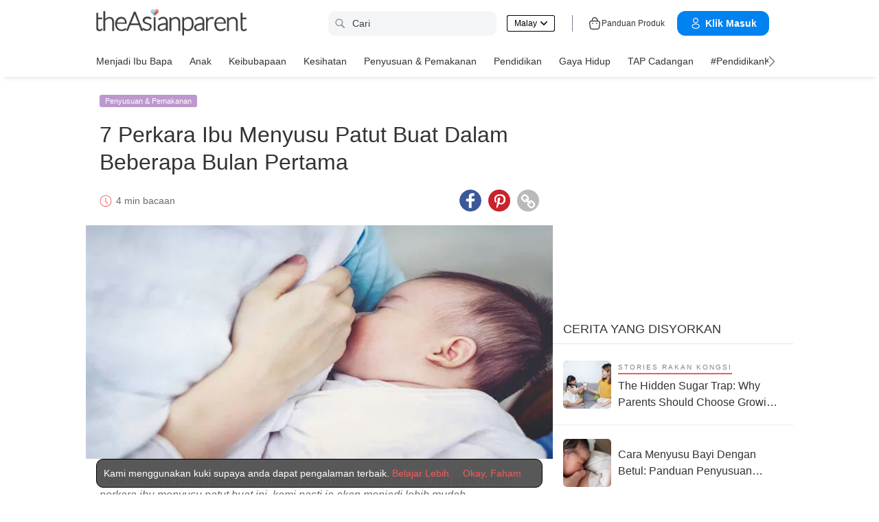

--- FILE ---
content_type: text/html
request_url: https://my.theasianparent.com/soalan-penyusuan-susu-badan/embed
body_size: 1272
content:

                <!doctype html>
                    <html lang="<!-- langCode -->" prefix="og: http://ogp.me/ns# fb: http://ogp.me/ns/fb#">
                    <head>
                    <meta charset="utf-8">
                    <meta name="viewport" content="width=device-width,initial-scale=1,minimum-scale=1,maximum-scale=5">
                    <meta name="theme-color" content="#3498db">
                    <meta name="apple-mobile-web-app-capable" content="yes">
                    <meta name="robots" content="noindex">
                    <link rel="shortcut icon" type="image/image" href="https://static.cdntap.com/tap-assets/favicon.ico">
                    <link rel="icon" href="https://sg.theasianparent.com/wp-content/uploads/2016/02/cropped-default-2-32x32.png" sizes="32x32">
                    <link rel="icon" href="https://sg.theasianparent.com/wp-content/uploads/2016/02/cropped-default-2-192x192.png" sizes="192x192">
                    <link rel="apple-touch-icon-precomposed" href="https://sg.theasianparent.com/wp-content/uploads/2016/02/cropped-default-2-180x180.png">
                    <meta name="msapplication-TileImage" content="https://sg.theasianparent.com/wp-content/uploads/2016/02/cropped-default-2-270x270.png">
                    <title>7 Soalan Pelik Yang Selalu Ibu Fikir Tentang Penyusuan, Ini Jawapan Dari Pakar Laktasi</title>
                    <meta name="description" content="Pakar laktasi adalah pihak yang diperlukan bagi kebanyakan ibu baru. Justeru, semak beberapa jawapan tentang soalan penyusuan susu badan mengelirukan anda!">
                    <link rel="canonical" href="https://my.theasianparent.com/soalan-penyusuan-susu-badan">
                    <style type="text/css">
                        body{margin:0}.wp-embed-featured-image{flex-basis:40%}.desc-wrap{flex-basis:60%;position:relative}.wp-embed-footer{grid-area:footer}.grid-container{display:flex;flex-wrap:wrap}.wp-embed,.wp-embed-share-input{font-family:-apple-system,BlinkMacSystemFont,"Segoe UI",Roboto,Oxygen-Sans,Ubuntu,Cantarell,"Helvetica Neue",sans-serif}.wp-embed{padding:15px 10px 15px 10px;font-size:14px;font-weight:400;line-height:1.5;color:#82878c;background:#fff;border:1px solid #e5e5e5;box-shadow:0 1px 1px rgba(0,0,0,.05);overflow:auto;zoom:1}p.wp-embed-heading{padding-left:18px;margin:0 0 15px;font-weight:600;font-size:22px;line-height:.9}.wp-embed-featured-image img{width:100%;height:auto;max-width:300}.wp-embed .wp-embed-heading a{color:#32373c;font-size:1rem;line-height:1.3;font-weight:500;vertical-align:text-top}.wp-embed .wp-embed-readmore{position:absolute;bottom:0;margin:0;padding-left:18px}.wp-embed .wp-embed-readmore a{border-bottom:#f05c5d solid 1px}.wp-embed a{color:#82878c;text-decoration:none;display:grid}.wp-embed-site-title a{position:relative;display:inline-block;padding-left:35px}.wp-embed-site-icon{position:absolute;top:50%;left:0;-webkit-transform:translateY(-50%);transform:translateY(-50%);height:25px;width:25px;border:0}.wp-embed-site-title{font-weight:600;line-height:25px}@media only screen and (max-width:500px){.wp-embed{padding:15px 10px 15px 10px}p.wp-embed-heading{padding-left:10px}.wp-embed .wp-embed-readmore{padding-left:10px}.wp-embed .wp-embed-readmore a{font-size:12px}.wp-embed .wp-embed-heading a{color:#32373c;font-size:.8rem;font-weight:400;line-height:1.2}.wp-embed-featured-image{flex-basis:35%}.desc-wrap{flex-basis:65%}}@media screen and (device-aspect-ratio:40/71){.wp-embed .wp-embed-heading a{font-size:.7rem}.wp-embed-featured-image{flex-basis:30%}.desc-wrap{flex-basis:70%}.wp-embed .wp-embed-readmore a{font-size:10px}}
                    </style>
                    </head>
                    <body>
                    <div id="root">
                        <div class="grid-container wp-embed">
                            <div class="wp-embed-featured-image rectangular">
                                <a href="https://my.theasianparent.com/soalan-penyusuan-susu-badan" target="_top" data-wpel-link="internal">
                                    <img src="https://static.cdntap.com/tap-assets-prod/wp-content/uploads/sites/6/2017/08/pjimage-6-1-664x332.jpg" alt="7 Soalan Pelik Yang Selalu Ibu Fikir Tentang Penyusuan, Ini Jawapan Dari Pakar Laktasi" class="attachment-medium size-medium">
                                </a>
                            </div>
                            <div class="desc-wrap">
                                <p class="wp-embed-heading"><a href="https://my.theasianparent.com/soalan-penyusuan-susu-badan" target="_top" data-wpel-link="internal"> 7 Soalan Pelik Yang Selalu Ibu Fikir Tentang Penyusuan, Ini Jawapan Dari Pakar Laktasi </a>
                                <p class="wp-embed-readmore"><a href="https://my.theasianparent.com/soalan-penyusuan-susu-badan" target="_top" data-wpel-link="internal">Read more</a>
                            </div>
                        </div>
                    </div>
                    <!-- siteUse -->
                </body>
                </html>
            